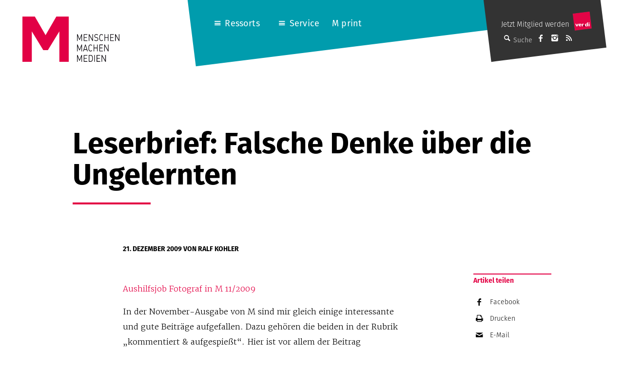

--- FILE ---
content_type: text/html; charset=UTF-8
request_url: https://mmm.verdi.de/beruf/leserbrief-falsche-denke-ueber-die-ungelernten-11039
body_size: 12511
content:
<!DOCTYPE html>
<html lang="de" class="no-js">
<head>
    <meta charset="UTF-8">
    <meta id="ph-viewport" name="viewport" content="width=device-width,initial-scale=1,user-scalable=yes" />
    <link rel="profile" href="http://gmpg.org/xfn/11">
    <link rel="pingback" href="https://mmm.verdi.de/xmlrpc.php">
    <!--[if lt IE 9]>
    <script src="https://mmm.verdi.de/wp-content/themes/mmm/js/html5.js"></script>
    <![endif]-->

    <link rel="apple-touch-icon" sizes="57x57" href="https://mmm.verdi.de/wp-content/themes/mmm/images/touch-icons/apple-touch-icon-57x57.png">
    <link rel="apple-touch-icon" sizes="60x60" href="https://mmm.verdi.de/wp-content/themes/mmm/images/touch-icons/apple-touch-icon-60x60.png">
    <link rel="apple-touch-icon" sizes="72x72" href="https://mmm.verdi.de/wp-content/themes/mmm/images/touch-icons/apple-touch-icon-72x72.png">
    <link rel="apple-touch-icon" sizes="76x76" href="https://mmm.verdi.de/wp-content/themes/mmm/images/touch-icons/apple-touch-icon-76x76.png">
    <link rel="apple-touch-icon" sizes="114x114" href="https://mmm.verdi.de/wp-content/themes/mmm/images/touch-icons/apple-touch-icon-114x114.png">
    <link rel="apple-touch-icon" sizes="120x120" href="https://mmm.verdi.de/wp-content/themes/mmm/images/touch-icons/apple-touch-icon-120x120.png">
    <link rel="apple-touch-icon" sizes="144x144" href="https://mmm.verdi.de/wp-content/themes/mmm/images/touch-icons/apple-touch-icon-144x144.png">
    <link rel="apple-touch-icon" sizes="152x152" href="https://mmm.verdi.de/wp-content/themes/mmm/images/touch-icons/apple-touch-icon-152x152.png">
    <link rel="apple-touch-icon" sizes="180x180" href="https://mmm.verdi.de/wp-content/themes/mmm/images/touch-icons/apple-touch-icon-180x180.png">
    <link rel="icon" type="image/png" href="https://mmm.verdi.de/wp-content/themes/mmm/images/touch-icons/favicon-32x32.png" sizes="32x32">
    <link rel="icon" type="image/png" href="https://mmm.verdi.de/wp-content/themes/mmm/images/touch-icons/favicon-194x194.png" sizes="194x194">
    <link rel="icon" type="image/png" href="https://mmm.verdi.de/wp-content/themes/mmm/images/touch-icons/favicon-96x96.png" sizes="96x96">
    <link rel="icon" type="image/png" href="https://mmm.verdi.de/wp-content/themes/mmm/images/touch-icons/android-chrome-192x192.png" sizes="192x192">
    <link rel="icon" type="image/png" href="https://mmm.verdi.de/wp-content/themes/mmm/images/touch-icons/favicon-16x16.png" sizes="16x16">
    <link rel="manifest" href="https://mmm.verdi.de/wp-content/themes/mmm/images/touch-icons/manifest.json">
    <link rel="mask-icon" href="https://mmm.verdi.de/wp-content/themes/mmm/images/touch-icons/safari-pinned-tab.svg" color="#5bbad5">
    <link rel="shortcut icon" href="https://mmm.verdi.de/wp-content/themes/mmm/images/touch-icons/favicon.ico">
    <meta name="apple-mobile-web-app-title" content="M ver.di">
    <meta name="application-name" content="M ver.di">
    <meta name="msapplication-TileColor" content="#ffffff">
    <meta name="msapplication-TileImage" content="https://mmm.verdi.de/wp-content/themes/mmm/images/touch-icons/mstile-144x144.png">
    <meta name="msapplication-config" content="https://mmm.verdi.de/wp-content/themes/mmm/images/touch-icons/browserconfig.xml">
    <meta name="theme-color" content="#ffffff">
    <script src="https://use.typekit.net/dhn8nmq.js"></script>
    <script>try{Typekit.load({ async: false });}catch(e){}</script>
	<meta name='robots' content='index, follow, max-image-preview:large, max-snippet:-1, max-video-preview:-1' />
	<style>img:is([sizes="auto" i], [sizes^="auto," i]) { contain-intrinsic-size: 3000px 1500px }</style>
	
	<!-- This site is optimized with the Yoast SEO plugin v24.5 - https://yoast.com/wordpress/plugins/seo/ -->
	<title>Leserbrief: Falsche Denke über die Ungelernten - M - Menschen Machen Medien (ver.di)</title>
	<link rel="canonical" href="https://mmm.verdi.de/beruf/leserbrief-falsche-denke-ueber-die-ungelernten-11039/" />
	<meta property="og:locale" content="de_DE" />
	<meta property="og:type" content="article" />
	<meta property="og:title" content="Leserbrief: Falsche Denke über die Ungelernten - M - Menschen Machen Medien (ver.di)" />
	<meta property="og:description" content="Aushilfsjob Fotograf in M 11/2009 In der November-Ausgabe von M sind mir gleich einige interessante und gute Beiträge aufgefallen. Dazu gehören die beiden in der Rubrik „kommentiert &amp; aufgespießt“. Hier ist vor allem der Beitrag „Aushilfsjob Fotograf“ von Bettina Erdmann bemerkenswert. Aber ist die Deutsche Rentenversicherung mit ihrer Argumentation („ungelernter Arbeiter“) denn ein Einzelfall? Ich [&hellip;]" />
	<meta property="og:url" content="https://mmm.verdi.de/beruf/leserbrief-falsche-denke-ueber-die-ungelernten-11039/" />
	<meta property="og:site_name" content="M - Menschen Machen Medien (ver.di)" />
	<meta property="article:publisher" content="https://www.facebook.com/menschenmachenmedien/" />
	<meta property="article:published_time" content="2009-12-21T16:17:41+00:00" />
	<meta property="article:modified_time" content="2016-01-03T16:18:02+00:00" />
	<meta property="og:image" content="https://mmm.verdi.de/wp-content/uploads/2023/12/M-Kopf-Dokfilm_04-2023_940x534.jpg" />
	<meta property="og:image:width" content="940" />
	<meta property="og:image:height" content="534" />
	<meta property="og:image:type" content="image/jpeg" />
	<meta name="author" content="Redaktion" />
	<meta name="twitter:card" content="summary_large_image" />
	<meta name="twitter:creator" content="@Mx3_Online" />
	<meta name="twitter:site" content="@Mx3_Online" />
	<meta name="twitter:label1" content="Verfasst von" />
	<meta name="twitter:data1" content="Redaktion" />
	<meta name="twitter:label2" content="Geschätzte Lesezeit" />
	<meta name="twitter:data2" content="2 Minuten" />
	<script type="application/ld+json" class="yoast-schema-graph">{"@context":"https://schema.org","@graph":[{"@type":"Article","@id":"https://mmm.verdi.de/beruf/leserbrief-falsche-denke-ueber-die-ungelernten-11039/#article","isPartOf":{"@id":"https://mmm.verdi.de/beruf/leserbrief-falsche-denke-ueber-die-ungelernten-11039/"},"author":{"name":"Redaktion","@id":"https://mmm.verdi.de/#/schema/person/c290fe4ea3a2147972d41d3227dbf381"},"headline":"Leserbrief: Falsche Denke über die Ungelernten","datePublished":"2009-12-21T16:17:41+00:00","dateModified":"2016-01-03T16:18:02+00:00","mainEntityOfPage":{"@id":"https://mmm.verdi.de/beruf/leserbrief-falsche-denke-ueber-die-ungelernten-11039/"},"wordCount":311,"publisher":{"@id":"https://mmm.verdi.de/#organization"},"articleSection":["Beruf","Berufsbild","M print","Meinung"],"inLanguage":"de"},{"@type":"WebPage","@id":"https://mmm.verdi.de/beruf/leserbrief-falsche-denke-ueber-die-ungelernten-11039/","url":"https://mmm.verdi.de/beruf/leserbrief-falsche-denke-ueber-die-ungelernten-11039/","name":"Leserbrief: Falsche Denke über die Ungelernten - M - Menschen Machen Medien (ver.di)","isPartOf":{"@id":"https://mmm.verdi.de/#website"},"datePublished":"2009-12-21T16:17:41+00:00","dateModified":"2016-01-03T16:18:02+00:00","breadcrumb":{"@id":"https://mmm.verdi.de/beruf/leserbrief-falsche-denke-ueber-die-ungelernten-11039/#breadcrumb"},"inLanguage":"de","potentialAction":[{"@type":"ReadAction","target":["https://mmm.verdi.de/beruf/leserbrief-falsche-denke-ueber-die-ungelernten-11039/"]}]},{"@type":"BreadcrumbList","@id":"https://mmm.verdi.de/beruf/leserbrief-falsche-denke-ueber-die-ungelernten-11039/#breadcrumb","itemListElement":[{"@type":"ListItem","position":1,"name":"Startseite","item":"https://mmm.verdi.de/"},{"@type":"ListItem","position":2,"name":"Leserbrief: Falsche Denke über die Ungelernten"}]},{"@type":"WebSite","@id":"https://mmm.verdi.de/#website","url":"https://mmm.verdi.de/","name":"M - Menschen Machen Medien (ver.di)","description":"Das Medienmagazin für Medienschaffende","publisher":{"@id":"https://mmm.verdi.de/#organization"},"alternateName":"Medienmagazin M","potentialAction":[{"@type":"SearchAction","target":{"@type":"EntryPoint","urlTemplate":"https://mmm.verdi.de/?s={search_term_string}"},"query-input":{"@type":"PropertyValueSpecification","valueRequired":true,"valueName":"search_term_string"}}],"inLanguage":"de"},{"@type":"Organization","@id":"https://mmm.verdi.de/#organization","name":"M - Menschen Machen Medien (ver.di)","alternateName":"M Medienmagazin","url":"https://mmm.verdi.de/","logo":{"@type":"ImageObject","inLanguage":"de","@id":"https://mmm.verdi.de/#/schema/logo/image/","url":"https://mmm.verdi.de/wp-content/uploads/2024/01/Bildschirmfoto-2024-01-17-um-11.45.08.png","contentUrl":"https://mmm.verdi.de/wp-content/uploads/2024/01/Bildschirmfoto-2024-01-17-um-11.45.08.png","width":212,"height":212,"caption":"M - Menschen Machen Medien (ver.di)"},"image":{"@id":"https://mmm.verdi.de/#/schema/logo/image/"},"sameAs":["https://www.facebook.com/menschenmachenmedien/","https://x.com/Mx3_Online","https://www.instagram.com/menschenmachenmedien/"]},{"@type":"Person","@id":"https://mmm.verdi.de/#/schema/person/c290fe4ea3a2147972d41d3227dbf381","name":"Redaktion","image":{"@type":"ImageObject","inLanguage":"de","@id":"https://mmm.verdi.de/#/schema/person/image/","url":"https://mmm.verdi.de/wp-content/uploads/2016/01/Redaktion_avatar-96x96.gif","contentUrl":"https://mmm.verdi.de/wp-content/uploads/2016/01/Redaktion_avatar-96x96.gif","caption":"Redaktion"},"url":"https://mmm.verdi.de/author/redaktion/"}]}</script>
	<!-- / Yoast SEO plugin. -->


<link rel='dns-prefetch' href='//pay.blendle.com' />
<link rel="alternate" type="application/rss+xml" title="M - Menschen Machen Medien (ver.di) &raquo; Feed" href="https://mmm.verdi.de/feed/" />
<link rel="alternate" type="application/rss+xml" title="M - Menschen Machen Medien (ver.di) &raquo; Kommentar-Feed" href="https://mmm.verdi.de/comments/feed/" />
<script type="text/javascript">
/* <![CDATA[ */
window._wpemojiSettings = {"baseUrl":"https:\/\/s.w.org\/images\/core\/emoji\/15.0.3\/72x72\/","ext":".png","svgUrl":"https:\/\/s.w.org\/images\/core\/emoji\/15.0.3\/svg\/","svgExt":".svg","source":{"concatemoji":"https:\/\/mmm.verdi.de\/wp-includes\/js\/wp-emoji-release.min.js?ver=6.7.2"}};
/*! This file is auto-generated */
!function(i,n){var o,s,e;function c(e){try{var t={supportTests:e,timestamp:(new Date).valueOf()};sessionStorage.setItem(o,JSON.stringify(t))}catch(e){}}function p(e,t,n){e.clearRect(0,0,e.canvas.width,e.canvas.height),e.fillText(t,0,0);var t=new Uint32Array(e.getImageData(0,0,e.canvas.width,e.canvas.height).data),r=(e.clearRect(0,0,e.canvas.width,e.canvas.height),e.fillText(n,0,0),new Uint32Array(e.getImageData(0,0,e.canvas.width,e.canvas.height).data));return t.every(function(e,t){return e===r[t]})}function u(e,t,n){switch(t){case"flag":return n(e,"\ud83c\udff3\ufe0f\u200d\u26a7\ufe0f","\ud83c\udff3\ufe0f\u200b\u26a7\ufe0f")?!1:!n(e,"\ud83c\uddfa\ud83c\uddf3","\ud83c\uddfa\u200b\ud83c\uddf3")&&!n(e,"\ud83c\udff4\udb40\udc67\udb40\udc62\udb40\udc65\udb40\udc6e\udb40\udc67\udb40\udc7f","\ud83c\udff4\u200b\udb40\udc67\u200b\udb40\udc62\u200b\udb40\udc65\u200b\udb40\udc6e\u200b\udb40\udc67\u200b\udb40\udc7f");case"emoji":return!n(e,"\ud83d\udc26\u200d\u2b1b","\ud83d\udc26\u200b\u2b1b")}return!1}function f(e,t,n){var r="undefined"!=typeof WorkerGlobalScope&&self instanceof WorkerGlobalScope?new OffscreenCanvas(300,150):i.createElement("canvas"),a=r.getContext("2d",{willReadFrequently:!0}),o=(a.textBaseline="top",a.font="600 32px Arial",{});return e.forEach(function(e){o[e]=t(a,e,n)}),o}function t(e){var t=i.createElement("script");t.src=e,t.defer=!0,i.head.appendChild(t)}"undefined"!=typeof Promise&&(o="wpEmojiSettingsSupports",s=["flag","emoji"],n.supports={everything:!0,everythingExceptFlag:!0},e=new Promise(function(e){i.addEventListener("DOMContentLoaded",e,{once:!0})}),new Promise(function(t){var n=function(){try{var e=JSON.parse(sessionStorage.getItem(o));if("object"==typeof e&&"number"==typeof e.timestamp&&(new Date).valueOf()<e.timestamp+604800&&"object"==typeof e.supportTests)return e.supportTests}catch(e){}return null}();if(!n){if("undefined"!=typeof Worker&&"undefined"!=typeof OffscreenCanvas&&"undefined"!=typeof URL&&URL.createObjectURL&&"undefined"!=typeof Blob)try{var e="postMessage("+f.toString()+"("+[JSON.stringify(s),u.toString(),p.toString()].join(",")+"));",r=new Blob([e],{type:"text/javascript"}),a=new Worker(URL.createObjectURL(r),{name:"wpTestEmojiSupports"});return void(a.onmessage=function(e){c(n=e.data),a.terminate(),t(n)})}catch(e){}c(n=f(s,u,p))}t(n)}).then(function(e){for(var t in e)n.supports[t]=e[t],n.supports.everything=n.supports.everything&&n.supports[t],"flag"!==t&&(n.supports.everythingExceptFlag=n.supports.everythingExceptFlag&&n.supports[t]);n.supports.everythingExceptFlag=n.supports.everythingExceptFlag&&!n.supports.flag,n.DOMReady=!1,n.readyCallback=function(){n.DOMReady=!0}}).then(function(){return e}).then(function(){var e;n.supports.everything||(n.readyCallback(),(e=n.source||{}).concatemoji?t(e.concatemoji):e.wpemoji&&e.twemoji&&(t(e.twemoji),t(e.wpemoji)))}))}((window,document),window._wpemojiSettings);
/* ]]> */
</script>
<style id='wp-emoji-styles-inline-css' type='text/css'>

	img.wp-smiley, img.emoji {
		display: inline !important;
		border: none !important;
		box-shadow: none !important;
		height: 1em !important;
		width: 1em !important;
		margin: 0 0.07em !important;
		vertical-align: -0.1em !important;
		background: none !important;
		padding: 0 !important;
	}
</style>
<link rel='stylesheet' id='wp-block-library-css' href='https://mmm.verdi.de/wp-includes/css/dist/block-library/style.min.css?ver=6.7.2' type='text/css' media='all' />
<style id='classic-theme-styles-inline-css' type='text/css'>
/*! This file is auto-generated */
.wp-block-button__link{color:#fff;background-color:#32373c;border-radius:9999px;box-shadow:none;text-decoration:none;padding:calc(.667em + 2px) calc(1.333em + 2px);font-size:1.125em}.wp-block-file__button{background:#32373c;color:#fff;text-decoration:none}
</style>
<style id='global-styles-inline-css' type='text/css'>
:root{--wp--preset--aspect-ratio--square: 1;--wp--preset--aspect-ratio--4-3: 4/3;--wp--preset--aspect-ratio--3-4: 3/4;--wp--preset--aspect-ratio--3-2: 3/2;--wp--preset--aspect-ratio--2-3: 2/3;--wp--preset--aspect-ratio--16-9: 16/9;--wp--preset--aspect-ratio--9-16: 9/16;--wp--preset--color--black: #000000;--wp--preset--color--cyan-bluish-gray: #abb8c3;--wp--preset--color--white: #ffffff;--wp--preset--color--pale-pink: #f78da7;--wp--preset--color--vivid-red: #cf2e2e;--wp--preset--color--luminous-vivid-orange: #ff6900;--wp--preset--color--luminous-vivid-amber: #fcb900;--wp--preset--color--light-green-cyan: #7bdcb5;--wp--preset--color--vivid-green-cyan: #00d084;--wp--preset--color--pale-cyan-blue: #8ed1fc;--wp--preset--color--vivid-cyan-blue: #0693e3;--wp--preset--color--vivid-purple: #9b51e0;--wp--preset--gradient--vivid-cyan-blue-to-vivid-purple: linear-gradient(135deg,rgba(6,147,227,1) 0%,rgb(155,81,224) 100%);--wp--preset--gradient--light-green-cyan-to-vivid-green-cyan: linear-gradient(135deg,rgb(122,220,180) 0%,rgb(0,208,130) 100%);--wp--preset--gradient--luminous-vivid-amber-to-luminous-vivid-orange: linear-gradient(135deg,rgba(252,185,0,1) 0%,rgba(255,105,0,1) 100%);--wp--preset--gradient--luminous-vivid-orange-to-vivid-red: linear-gradient(135deg,rgba(255,105,0,1) 0%,rgb(207,46,46) 100%);--wp--preset--gradient--very-light-gray-to-cyan-bluish-gray: linear-gradient(135deg,rgb(238,238,238) 0%,rgb(169,184,195) 100%);--wp--preset--gradient--cool-to-warm-spectrum: linear-gradient(135deg,rgb(74,234,220) 0%,rgb(151,120,209) 20%,rgb(207,42,186) 40%,rgb(238,44,130) 60%,rgb(251,105,98) 80%,rgb(254,248,76) 100%);--wp--preset--gradient--blush-light-purple: linear-gradient(135deg,rgb(255,206,236) 0%,rgb(152,150,240) 100%);--wp--preset--gradient--blush-bordeaux: linear-gradient(135deg,rgb(254,205,165) 0%,rgb(254,45,45) 50%,rgb(107,0,62) 100%);--wp--preset--gradient--luminous-dusk: linear-gradient(135deg,rgb(255,203,112) 0%,rgb(199,81,192) 50%,rgb(65,88,208) 100%);--wp--preset--gradient--pale-ocean: linear-gradient(135deg,rgb(255,245,203) 0%,rgb(182,227,212) 50%,rgb(51,167,181) 100%);--wp--preset--gradient--electric-grass: linear-gradient(135deg,rgb(202,248,128) 0%,rgb(113,206,126) 100%);--wp--preset--gradient--midnight: linear-gradient(135deg,rgb(2,3,129) 0%,rgb(40,116,252) 100%);--wp--preset--font-size--small: 13px;--wp--preset--font-size--medium: 20px;--wp--preset--font-size--large: 36px;--wp--preset--font-size--x-large: 42px;--wp--preset--spacing--20: 0.44rem;--wp--preset--spacing--30: 0.67rem;--wp--preset--spacing--40: 1rem;--wp--preset--spacing--50: 1.5rem;--wp--preset--spacing--60: 2.25rem;--wp--preset--spacing--70: 3.38rem;--wp--preset--spacing--80: 5.06rem;--wp--preset--shadow--natural: 6px 6px 9px rgba(0, 0, 0, 0.2);--wp--preset--shadow--deep: 12px 12px 50px rgba(0, 0, 0, 0.4);--wp--preset--shadow--sharp: 6px 6px 0px rgba(0, 0, 0, 0.2);--wp--preset--shadow--outlined: 6px 6px 0px -3px rgba(255, 255, 255, 1), 6px 6px rgba(0, 0, 0, 1);--wp--preset--shadow--crisp: 6px 6px 0px rgba(0, 0, 0, 1);}:where(.is-layout-flex){gap: 0.5em;}:where(.is-layout-grid){gap: 0.5em;}body .is-layout-flex{display: flex;}.is-layout-flex{flex-wrap: wrap;align-items: center;}.is-layout-flex > :is(*, div){margin: 0;}body .is-layout-grid{display: grid;}.is-layout-grid > :is(*, div){margin: 0;}:where(.wp-block-columns.is-layout-flex){gap: 2em;}:where(.wp-block-columns.is-layout-grid){gap: 2em;}:where(.wp-block-post-template.is-layout-flex){gap: 1.25em;}:where(.wp-block-post-template.is-layout-grid){gap: 1.25em;}.has-black-color{color: var(--wp--preset--color--black) !important;}.has-cyan-bluish-gray-color{color: var(--wp--preset--color--cyan-bluish-gray) !important;}.has-white-color{color: var(--wp--preset--color--white) !important;}.has-pale-pink-color{color: var(--wp--preset--color--pale-pink) !important;}.has-vivid-red-color{color: var(--wp--preset--color--vivid-red) !important;}.has-luminous-vivid-orange-color{color: var(--wp--preset--color--luminous-vivid-orange) !important;}.has-luminous-vivid-amber-color{color: var(--wp--preset--color--luminous-vivid-amber) !important;}.has-light-green-cyan-color{color: var(--wp--preset--color--light-green-cyan) !important;}.has-vivid-green-cyan-color{color: var(--wp--preset--color--vivid-green-cyan) !important;}.has-pale-cyan-blue-color{color: var(--wp--preset--color--pale-cyan-blue) !important;}.has-vivid-cyan-blue-color{color: var(--wp--preset--color--vivid-cyan-blue) !important;}.has-vivid-purple-color{color: var(--wp--preset--color--vivid-purple) !important;}.has-black-background-color{background-color: var(--wp--preset--color--black) !important;}.has-cyan-bluish-gray-background-color{background-color: var(--wp--preset--color--cyan-bluish-gray) !important;}.has-white-background-color{background-color: var(--wp--preset--color--white) !important;}.has-pale-pink-background-color{background-color: var(--wp--preset--color--pale-pink) !important;}.has-vivid-red-background-color{background-color: var(--wp--preset--color--vivid-red) !important;}.has-luminous-vivid-orange-background-color{background-color: var(--wp--preset--color--luminous-vivid-orange) !important;}.has-luminous-vivid-amber-background-color{background-color: var(--wp--preset--color--luminous-vivid-amber) !important;}.has-light-green-cyan-background-color{background-color: var(--wp--preset--color--light-green-cyan) !important;}.has-vivid-green-cyan-background-color{background-color: var(--wp--preset--color--vivid-green-cyan) !important;}.has-pale-cyan-blue-background-color{background-color: var(--wp--preset--color--pale-cyan-blue) !important;}.has-vivid-cyan-blue-background-color{background-color: var(--wp--preset--color--vivid-cyan-blue) !important;}.has-vivid-purple-background-color{background-color: var(--wp--preset--color--vivid-purple) !important;}.has-black-border-color{border-color: var(--wp--preset--color--black) !important;}.has-cyan-bluish-gray-border-color{border-color: var(--wp--preset--color--cyan-bluish-gray) !important;}.has-white-border-color{border-color: var(--wp--preset--color--white) !important;}.has-pale-pink-border-color{border-color: var(--wp--preset--color--pale-pink) !important;}.has-vivid-red-border-color{border-color: var(--wp--preset--color--vivid-red) !important;}.has-luminous-vivid-orange-border-color{border-color: var(--wp--preset--color--luminous-vivid-orange) !important;}.has-luminous-vivid-amber-border-color{border-color: var(--wp--preset--color--luminous-vivid-amber) !important;}.has-light-green-cyan-border-color{border-color: var(--wp--preset--color--light-green-cyan) !important;}.has-vivid-green-cyan-border-color{border-color: var(--wp--preset--color--vivid-green-cyan) !important;}.has-pale-cyan-blue-border-color{border-color: var(--wp--preset--color--pale-cyan-blue) !important;}.has-vivid-cyan-blue-border-color{border-color: var(--wp--preset--color--vivid-cyan-blue) !important;}.has-vivid-purple-border-color{border-color: var(--wp--preset--color--vivid-purple) !important;}.has-vivid-cyan-blue-to-vivid-purple-gradient-background{background: var(--wp--preset--gradient--vivid-cyan-blue-to-vivid-purple) !important;}.has-light-green-cyan-to-vivid-green-cyan-gradient-background{background: var(--wp--preset--gradient--light-green-cyan-to-vivid-green-cyan) !important;}.has-luminous-vivid-amber-to-luminous-vivid-orange-gradient-background{background: var(--wp--preset--gradient--luminous-vivid-amber-to-luminous-vivid-orange) !important;}.has-luminous-vivid-orange-to-vivid-red-gradient-background{background: var(--wp--preset--gradient--luminous-vivid-orange-to-vivid-red) !important;}.has-very-light-gray-to-cyan-bluish-gray-gradient-background{background: var(--wp--preset--gradient--very-light-gray-to-cyan-bluish-gray) !important;}.has-cool-to-warm-spectrum-gradient-background{background: var(--wp--preset--gradient--cool-to-warm-spectrum) !important;}.has-blush-light-purple-gradient-background{background: var(--wp--preset--gradient--blush-light-purple) !important;}.has-blush-bordeaux-gradient-background{background: var(--wp--preset--gradient--blush-bordeaux) !important;}.has-luminous-dusk-gradient-background{background: var(--wp--preset--gradient--luminous-dusk) !important;}.has-pale-ocean-gradient-background{background: var(--wp--preset--gradient--pale-ocean) !important;}.has-electric-grass-gradient-background{background: var(--wp--preset--gradient--electric-grass) !important;}.has-midnight-gradient-background{background: var(--wp--preset--gradient--midnight) !important;}.has-small-font-size{font-size: var(--wp--preset--font-size--small) !important;}.has-medium-font-size{font-size: var(--wp--preset--font-size--medium) !important;}.has-large-font-size{font-size: var(--wp--preset--font-size--large) !important;}.has-x-large-font-size{font-size: var(--wp--preset--font-size--x-large) !important;}
:where(.wp-block-post-template.is-layout-flex){gap: 1.25em;}:where(.wp-block-post-template.is-layout-grid){gap: 1.25em;}
:where(.wp-block-columns.is-layout-flex){gap: 2em;}:where(.wp-block-columns.is-layout-grid){gap: 2em;}
:root :where(.wp-block-pullquote){font-size: 1.5em;line-height: 1.6;}
</style>
<link rel='stylesheet' id='ph-gallery-style-royalslider-css' href='https://mmm.verdi.de/wp-content/plugins/ph-gallery//royalslider.css?ver=6.7.2' type='text/css' media='all' />
<link rel='stylesheet' id='ph-gallery-style-royalslider-skin-css' href='https://mmm.verdi.de/wp-content/plugins/ph-gallery//skins/default-inverted/rs-default-inverted.css?ver=6.7.2' type='text/css' media='all' />
<link rel='stylesheet' id='mmm-style-css' href='https://mmm.verdi.de/wp-content/themes/mmm/css-sass/all.css?ver=1740382901' type='text/css' media='all' />
<link rel='stylesheet' id='borlabs-cookie-custom-css' href='https://mmm.verdi.de/wp-content/cache/borlabs-cookie/1/borlabs-cookie-1-de.css?ver=3.2.13-28' type='text/css' media='all' />
<link rel='stylesheet' id='jquery-lazyloadxt-spinner-css-css' href='//mmm.verdi.de/wp-content/plugins/a3-lazy-load/assets/css/jquery.lazyloadxt.spinner.css?ver=6.7.2' type='text/css' media='all' />
<link rel='stylesheet' id='a3a3_lazy_load-css' href='//mmm.verdi.de/wp-content/uploads/sass/a3_lazy_load.min.css?ver=1645170296' type='text/css' media='all' />
<script type="text/javascript" src="https://mmm.verdi.de/wp-includes/js/jquery/jquery.min.js?ver=3.7.1" id="jquery-core-js"></script>
<script type="text/javascript" src="https://mmm.verdi.de/wp-includes/js/jquery/jquery-migrate.min.js?ver=3.4.1" id="jquery-migrate-js"></script>
<script type="text/javascript" src="https://mmm.verdi.de/wp-content/plugins/ph-gallery//jquery.royalslider.min.js?ver=6.7.2" id="ph-gallery-royalslider-js"></script>
<script type="text/javascript" src="https://mmm.verdi.de/wp-content/themes/mmm/js/contrib/modernizr.custom.74514.js?ver=1740382901" id="mmm-modernizr-js"></script>
<script type="text/javascript" src="https://mmm.verdi.de/wp-content/themes/mmm/js/ph-general-first.js?ver=1740382901" id="mmm-general-first-js"></script>
<script data-no-optimize="1" data-no-minify="1" data-cfasync="false" type="text/javascript" src="https://mmm.verdi.de/wp-content/cache/borlabs-cookie/1/borlabs-cookie-config-de.json.js?ver=3.2.13-43" id="borlabs-cookie-config-js"></script>
<link rel="https://api.w.org/" href="https://mmm.verdi.de/wp-json/" /><link rel="alternate" title="JSON" type="application/json" href="https://mmm.verdi.de/wp-json/wp/v2/posts/11039" /><link rel="EditURI" type="application/rsd+xml" title="RSD" href="https://mmm.verdi.de/xmlrpc.php?rsd" />
<meta name="generator" content="WordPress 6.7.2" />
<link rel='shortlink' href='https://mmm.verdi.de/?p=11039' />
<link rel="alternate" title="oEmbed (JSON)" type="application/json+oembed" href="https://mmm.verdi.de/wp-json/oembed/1.0/embed?url=https%3A%2F%2Fmmm.verdi.de%2Fberuf%2Fleserbrief-falsche-denke-ueber-die-ungelernten-11039" />
<link rel="alternate" title="oEmbed (XML)" type="text/xml+oembed" href="https://mmm.verdi.de/wp-json/oembed/1.0/embed?url=https%3A%2F%2Fmmm.verdi.de%2Fberuf%2Fleserbrief-falsche-denke-ueber-die-ungelernten-11039&#038;format=xml" />
<meta property="og:locale" content="de_DE" />
<meta property="og:site_name" content="M - Menschen Machen Medien (ver.di)" />
<meta property="og:type" content="article" />
<meta property="og:title" content="Leserbrief: Falsche Denke über die Ungelernten" />
<meta property="og:description" content="Aushilfsjob Fotograf in M 11/2009 In der November-Ausgabe von M sind mir gleich einige interessante und gute Beiträge aufgefallen. Dazu gehören die beiden in der Rubrik „kommentiert &amp; aufgespießt“. Hier ist vor allem der Beitrag „Aushilfsjob Fotograf“ von Bettina Erdmann bemerkenswert. Aber ist die Deutsche Rentenversicherung mit ihrer Argumentation („ungelernter Arbeiter“) denn ein Einzelfall? Ich&lt;span class=&quot;ph-teaser-more&quot;&gt; [&hellip;]&lt;/span&gt;" />
<meta property="og:url" content="https://mmm.verdi.de/beruf/leserbrief-falsche-denke-ueber-die-ungelernten-11039" />
<meta property="og:updated_time" content="2016-01-03T17:18:02+01:00" />
<meta property="og:image" content="" />
<meta name="twitter:card" content="summary_large_image" />
<meta name="twitter:site" content="@mmm" />
<meta name="twitter:creator" content="@mmm" />
<!-- Piwik -->
      <script type="text/javascript">
        var _paq = _paq || [];
        _paq.push(['trackPageView']);
        _paq.push(['enableLinkTracking']);
        (function() {
          var u="//web-stat.verdi.de/";
          _paq.push(['setTrackerUrl', u+'piwik.php']);
          _paq.push(['setSiteId', 450]);
          var d=document, g=d.createElement('script'), s=d.getElementsByTagName('script')[0];
          g.type='text/javascript'; g.async=true; g.defer=true; g.src=u+'piwik.js'; s.parentNode.insertBefore(g,s);
        })();
      </script>
      <noscript><p><img src="//web-stat.verdi.de/piwik.php?idsite=450" style="border:0;" alt="" /></p></noscript>
    <!-- End Piwik Code --></head>

<body class="post-template-default single single-post postid-11039 single-format-standard">
<div id="fb-root"></div>

<div id="page" class="hfeed site">
    <a class="skip-link screen-reader-text" href="#content">Springe zum Inhalt</a>

    <header id="masthead" class="site-header" role="banner">
        <h1 class="site-header-branding">
            <a href="https://mmm.verdi.de" title="Startseite" class="site-header-branding-link">
                <img src="https://mmm.verdi.de/wp-content/themes/mmm/images/M-Logo.svg" width="95" height="93" class="site-header-branding-m" alt="M-Logo" />
                <img src="https://mmm.verdi.de/wp-content/themes/mmm/images/Menschen-Machen-Medien.svg" width="87" height="57" class="site-header-branding-text" alt="Menschen Machen Medien Schriftzug" />
                <span class="screen-reader-text">MENSCHEN<br />MACHEN<br />MEDIEN</span>
            </a>
        </h1><!-- .site-branding -->
        <div class="site-header-navigation">
            <!-- mobile nav buttons -->
            <ul class="site-header-navigation-mobile-menu">
                <li class="site-header-navigation-mobile-menu-item"><a class="site-header-navigation-mobile-menu-item-link" href="/?s="><span class="ph-icon ph-icon-search"></span></a></li>
                <li class="site-header-navigation-mobile-menu-item site-header-navigation-mobile-menu-icon"><span class="ph-icon ph-icon-menu-1"></span></li>
            </ul>
			<div class="menu-hauptnavigation-container"><ul id="menu-hauptnavigation" class="menu"><li id="menu-item-11279" class="menu-item menu-item-type-custom menu-item-object-custom menu-item-has-children menu-item-11279"><a href="#">Ressorts</a>
<ul class="sub-menu">
	<li id="menu-item-349" class="menu-item menu-item-type-taxonomy menu-item-object-category menu-item-349"><a href="https://mmm.verdi.de/tarife-und-honorare">Tarife und Honorare</a></li>
	<li id="menu-item-342" class="menu-item menu-item-type-taxonomy menu-item-object-category current-post-ancestor current-menu-parent current-post-parent menu-item-342"><a href="https://mmm.verdi.de/beruf">Beruf</a></li>
	<li id="menu-item-347" class="menu-item menu-item-type-taxonomy menu-item-object-category menu-item-347"><a href="https://mmm.verdi.de/medienwirtschaft">Medienwirtschaft</a></li>
	<li id="menu-item-346" class="menu-item menu-item-type-taxonomy menu-item-object-category menu-item-346"><a href="https://mmm.verdi.de/medienpolitik">Medienpolitik</a></li>
	<li id="menu-item-348" class="menu-item menu-item-type-taxonomy menu-item-object-category menu-item-348"><a href="https://mmm.verdi.de/recht">Recht</a></li>
	<li id="menu-item-344" class="menu-item menu-item-type-taxonomy menu-item-object-category menu-item-344"><a href="https://mmm.verdi.de/internationales">Internationales</a></li>
	<li id="menu-item-343" class="menu-item menu-item-type-taxonomy menu-item-object-category menu-item-343"><a href="https://mmm.verdi.de/gewerkschaft">Gewerkschaft</a></li>
	<li id="menu-item-56137" class="menu-item menu-item-type-post_type menu-item-object-page menu-item-56137"><a href="https://mmm.verdi.de/podcast/">Podcast</a></li>
	<li id="menu-item-12143" class="menu-item menu-item-type-post_type menu-item-object-page menu-item-12143"><a href="https://mmm.verdi.de/neue-artikel/">Neue Beiträge</a></li>
</ul>
</li>
<li id="menu-item-350" class="menu-item menu-item-type-custom menu-item-object-custom menu-item-has-children menu-item-350"><a href="/service/">Service</a>
<ul class="sub-menu">
	<li id="menu-item-41733" class="menu-item menu-item-type-taxonomy menu-item-object-category menu-item-41733"><a href="https://mmm.verdi.de/service-meldungen">Meldungen</a></li>
	<li id="menu-item-11965" class="menu-item menu-item-type-taxonomy menu-item-object-category menu-item-11965"><a href="https://mmm.verdi.de/buchtipp">Buchtipp</a></li>
	<li id="menu-item-105889" class="menu-item menu-item-type-post_type menu-item-object-mmm_cpt_meldung menu-item-105889"><a href="https://mmm.verdi.de/meldung/leute-12-2025/">Leute</a></li>
	<li id="menu-item-11967" class="menu-item menu-item-type-taxonomy menu-item-object-category menu-item-11967"><a href="https://mmm.verdi.de/filmtipp">Filmtipp</a></li>
	<li id="menu-item-11971" class="menu-item menu-item-type-taxonomy menu-item-object-category menu-item-11971"><a href="https://mmm.verdi.de/schon-entdeckt">Schon entdeckt?</a></li>
	<li id="menu-item-11977" class="menu-item menu-item-type-post_type menu-item-object-page menu-item-11977"><a href="https://mmm.verdi.de/newsletter/">Newsletter</a></li>
</ul>
</li>
<li id="menu-item-1581" class="menu-item menu-item-type-custom menu-item-object-custom menu-item-1581"><a href="/ausgaben">M print</a></li>
</ul></div>			<div class="site-header-soc">
	<div class="site-header-soc-pos-top"><a href="https://mitgliedwerden.verdi.de" target="_blank">Jetzt Mitglied werden <img src="https://mmm.verdi.de/wp-content/themes/mmm/images/verdi.png" class="site-header-verdi-logo" /></a></div>
	<form method="get" action="/" role="search" class="site-header-search-form site-header-soc-pos-1">
		<button type="submit" class="site-header-search-btn ph-icon-btn-link ph-icon-btn-link-search"><span class="ph-icon-btn"></span><span class="ph-hide">Suche</span></button>
		<input type="text" name="s" value="" placeholder="Suche" class="site-header-search" />
	</form>
	<a href="https://www.facebook.com/menschenmachenmedien/" target="_blank" class="site-header-soc-pos-2 ph-icon-btn-link ph-icon-btn-link-facebook"><span class="ph-icon-btn"></span><span class="ph-hide">dju auf Facebook</span></a>
	    <a href="https://www.instagram.com/menschenmachenmedien/" target="_blank" class="site-header-soc-pos-4 ph-icon-btn-link ph-icon-btn-link-instagram"><span class="ph-icon-btn"></span><span class="ph-hide">M auf Instagram</span></a>
	<a href="/rss" class="site-header-soc-pos-5 ph-icon-btn-link ph-icon-btn-link-rss"><span class="ph-icon-btn"></span><span class="ph-hide">Abonniere den RSS-Feed</span></a>
</div>
        </div>
        <div class="site-header-search-toggler"></div>
		<div class="site-header-soc">
	<div class="site-header-soc-pos-top"><a href="https://mitgliedwerden.verdi.de" target="_blank">Jetzt Mitglied werden <img src="https://mmm.verdi.de/wp-content/themes/mmm/images/verdi.png" class="site-header-verdi-logo" /></a></div>
	<form method="get" action="/" role="search" class="site-header-search-form site-header-soc-pos-1">
		<button type="submit" class="site-header-search-btn ph-icon-btn-link ph-icon-btn-link-search"><span class="ph-icon-btn"></span><span class="ph-hide">Suche</span></button>
		<input type="text" name="s" value="" placeholder="Suche" class="site-header-search" />
	</form>
	<a href="https://www.facebook.com/menschenmachenmedien/" target="_blank" class="site-header-soc-pos-2 ph-icon-btn-link ph-icon-btn-link-facebook"><span class="ph-icon-btn"></span><span class="ph-hide">dju auf Facebook</span></a>
	    <a href="https://www.instagram.com/menschenmachenmedien/" target="_blank" class="site-header-soc-pos-4 ph-icon-btn-link ph-icon-btn-link-instagram"><span class="ph-icon-btn"></span><span class="ph-hide">M auf Instagram</span></a>
	<a href="/rss" class="site-header-soc-pos-5 ph-icon-btn-link ph-icon-btn-link-rss"><span class="ph-icon-btn"></span><span class="ph-hide">Abonniere den RSS-Feed</span></a>
</div>
    </header><!-- .site-header -->
    <main id="content" class="site-content">
	<div id="primary" class="content-area">
		<main id="main" class="site-main" role="main">

		
			
			<article id="post-11039" class="ph-article post-11039 post type-post status-publish format-standard hentry category-beruf category-berufsbild category-m-print category-meinung autoren-ralf-kohler">

  <header class="entry-header ph-article-header">
          <h1 class="entry-title ph-article-title ph-variant-the-title">Leserbrief: Falsche Denke über die Ungelernten</h1>
    
      </header><!-- .entry-header -->

  <div class="entry-content ph-article-text">
            <div class="ph-article-date-author">
          <time class="entry-date published ph-article-date" datetime="2009-12-21">
            21. Dezember 2009          </time>
          <time class="entry-updated updated" datetime="2016-01-03">
            3. Januar 2016          </time>
          <span class="entry-author author vcard ph-article-author">
            von Ralf Kohler          </span><!-- end .entry-author -->
                  </div>
        <div class="ph-article-text-body">
          <p><a href="https://mmm.verdi.de/beruf/aushilfsjob-fotograf-9997" target="_blank">Aushilfsjob Fotograf in M 11/2009</a></p>
<p>In der November-Ausgabe von M sind mir gleich einige interessante und gute Beiträge aufgefallen. Dazu gehören die beiden in der Rubrik „kommentiert &amp; aufgespießt“. Hier ist vor allem der Beitrag „Aushilfsjob Fotograf“ von Bettina Erdmann bemerkenswert. Aber ist die Deutsche Rentenversicherung mit ihrer Argumentation („ungelernter Arbeiter“) denn ein Einzelfall? Ich möchte Ihnen dazu frank und frei meine Meinung mitteilen: Im Journalismus, und nicht nur bei den Bossen, findet man doch die gleiche Denke. Wenn nicht immer, dann zumindest immer öfter.<br />
Gewiss, einerseits gibt es einen freien Zugang zum Journalismus und wird unter anderem auch dieser Aspekt von den Interessensvertretungen hochgehalten. Auf der anderen Seite liegt in dem krankenden System ein Fehler einfach darin, dass man im Journalismus (ich beziehe mich auf „Texter“, über Fotografen vermag ich nichts zu sagen) in aller Regel als „unfertig“ gilt und entsprechend behandelt und vor allem honoriert wird, so lange man nicht die klassische Ausbildung in Form eines Volontariats hinter sich bringen konnte. Egal, wie alt man ist, egal wie viel Erfahrung man aufweist, welche und wie viele Fortbildungen oder Aufbaustudiengänge man besucht hat und nicht zuletzt, egal wie gut oder schlecht sowie wie engagiert oder nicht engagiert man seine Arbeit macht.<br />
Nun ist das Volontariat zweifellos eine sinnvolle Einrichtung – grundsätzlich. Nur sind die Plätze nicht nur knapp, sondern werden sie aufgrund dieser Denke auch eher noch künstlich knapp gehalten. Es ist doch grotesk, dass man oftmals schon vorher all das und mehr können muss, was man in der Ausbildung lernen sollte, um (vielleicht) ein Volontariat zu bekommen. Die „durch dieses Nadelöhr muss er/sie kommen“ – Mentalität ist inzwischen völlig fehl am Platz. Gerade von den journalistischen Interessensvertretungen erwarte ich hier endlich, dass sie ganz glasklar Position beziehen, selbstverständlich im Sinne ihrer Klientel!</p>
<p><em> </em></p>
          <div class="ph-article-toplink-wrapper">
            <a href="#masthead" class="ph-article-toplink">nach oben</a>
          </div>
        </div>
        </div><!-- .entry-content -->
  <footer class="ph-article-meta">
        <div class="ph-article-meta-box">
      <div class="grid-box-title">Artikel teilen</div>
      <ul class="ph-article-soc">
  <li class="ph-article-soc-item"><a href="https://www.facebook.com/sharer.php?u=https%3A%2F%2Fmmm.verdi.de%2Fberuf%2Fleserbrief-falsche-denke-ueber-die-ungelernten-11039" target="_blank" class="ph-icon-btn-link ph-icon-btn-link-facebook"><span class="ph-icon-btn"></span><span class="ph-icon-btn-label">Facebook</span></a></li>
        <li class="ph-article-soc-item"><a href="javascript:if(window.print)window.print()" class="ph-icon-btn-link ph-icon-btn-link-print"><span class="ph-icon-btn"></span><span class="ph-icon-btn-label">Drucken</span></a></li>
  <li class="ph-article-soc-item"><a href="mailto:?subject=Toller%20Artikel%20auf%20M%20ver.di%3A%20Leserbrief%3A%20Falsche%20Denke%20%C3%BCber%20die%20Ungelernten&amp;body=Dieser%20Artikel%20interessiert%20dich%20bestimmt%3A%0D%0Ahttps%3A%2F%2Fmmm.verdi.de%2Fberuf%2Fleserbrief-falsche-denke-ueber-die-ungelernten-11039" class="ph-icon-btn-link ph-icon-btn-link-email"><span class="ph-icon-btn"></span><span class="ph-icon-btn-label">E-Mail</span></a></li>
  </li>
    <li class="ph-article-soc-item ph-bp-mobile-only"><a href="whatsapp://send?text=Dieser%20Artikel%20interessiert%20dich%20bestimmt%3A%0D%0Ahttps%3A%2F%2Fmmm.verdi.de%2Fberuf%2Fleserbrief-falsche-denke-ueber-die-ungelernten-11039" class="ph-icon-btn-link ph-icon-btn-link-whatsapp"><span class="ph-icon-btn"></span><span class="ph-icon-btn-label has-bg"><span class="ph-bp-tablet-inline">auf Whatsapp </span>teilen</span></a></li>
</ul>
    </div>
            <div class="ph-article-meta-box">
          <div class="grid-box-title">Erschienen in</div>
          <p>
          <a class="ph-article-issue-image-link" href="https://mmm.verdi.de/ausgaben/heft-122009/" title="Heft 12/2009">
  	        <img width="126" height="180" src="//mmm.verdi.de/wp-content/plugins/a3-lazy-load/assets/images/lazy_placeholder.gif" data-lazy-type="image" data-src="https://mmm.verdi.de/wp-content/uploads/2016/01/59c04ab2-e59e-11de-631d-0019b9e321e1.jpe" class="lazy lazy-hidden ph-article-issue-image wp-post-image" alt="" decoding="async" /><noscript><img width="126" height="180" src="https://mmm.verdi.de/wp-content/uploads/2016/01/59c04ab2-e59e-11de-631d-0019b9e321e1.jpe" class="ph-article-issue-image wp-post-image" alt="" decoding="async" /></noscript>            Heft 12/2009          </a>
          </p>
        </div>
          <div class="ph-article-meta-box">
      <div class="grid-box-title">Navigation</div>
                  <p><a href="/">Startseite</a> » <a href="https://mmm.verdi.de/beruf">Beruf</a> » <a href="https://mmm.verdi.de/beruf/leserbrief-falsche-denke-ueber-die-ungelernten-11039">Leserbrief: Falsche Denke über die Ungelernten</a></p>
    </div>
  </footer>

    </article><!-- #post-## -->

  <div class="ph-article-relateds-wrapper grid ph-clearfix has-no-bg no-print">
    <section class="grid-container">
      <h2 class="grid-container-title"><span class="grid-container-title-text">Weitere aktuelle Beiträge</span></h2>
      <div class="ph-article-relateds">
        <!--fwp-loop-->
<div class="ph-article-relateds-slot"><div id="106105" class="ph-teaser ph-teaser-no-image ph-post-106105 post-106105 post type-post status-publish format-standard has-post-thumbnail hentry category-aktuelle-meldungen category-beruf category-film category-medienpolitik autoren-maxi-braun" >
  <a href="https://mmm.verdi.de/film/arbeit-und-ausbeutung-im-dokumentarfilm-106105" class="ph-teaser-link" title="Arbeit und Ausbeutung im Dokumentarfilm" >
    <h2 class="ph-teaser-title">Arbeit und Ausbeutung im Dokumentarfilm</h2>
    <div class="ph-teaser-excerpt">
      Am Anfang des Symposiums der Dokumentarfilminitiative dfi im Filmbüro NW stand die Frage nach Begrifflichkeiten: Was gilt als Arbeit, wie prägt sie Leben und Alltag? Wer bestimmt, was produktiv ist? In einem Programm aus Vorträgen, Panels, Screenings und Filmgesprächen wurde unter verschiedenen Schwerpunktsetzungen diskutiert. Parallel ging es darum, wie der Dokumentarfilm Arbeit abbildet, verhandelt und dadurch erst sichtbar macht.<br />
      <span class="ph-teaser-more">mehr&nbsp;»</span>    </div>
  </a>
</div>
</div><div class="ph-article-relateds-slot"><div id="106097" class="ph-teaser ph-teaser-no-image ph-post-106097 post-106097 post type-post status-publish format-standard has-post-thumbnail hentry category-aktuelle-meldungen category-beruf category-pressefreiheit-beruf category-veranstaltungsdokumentation autoren-wilfried-urbe" >
  <a href="https://mmm.verdi.de/aktuelle-meldungen/superreiche-gefaehrden-die-demokratie-106097" class="ph-teaser-link" title="Superreiche gefährden die Demokratie" >
    <h2 class="ph-teaser-title">Superreiche gefährden die Demokratie</h2>
    <div class="ph-teaser-excerpt">
      Günter Wallraff, Sabine Leutheusser-Schnarrenberger, Gabor Steingart und Gesine Schwan – sie kamen diese Woche auf dem Kölner Forum für Journalismuskritik zusammen, um den Stand der Dinge zu besprechen: „Was bleibt von der Freiheit? Wenn Mächtige unsere Welt neu ordnen.“ Fazit: Nachgeben ist keine Option.<br />
      <span class="ph-teaser-more">mehr&nbsp;»</span>    </div>
  </a>
</div>
</div><div class="ph-article-relateds-slot"><div id="106085" class="ph-teaser ph-teaser-no-image ph-post-106085 post-106085 post type-post status-publish format-standard has-post-thumbnail hentry category-aktuelle-meldungen category-beruf category-berufliche-trends autoren-lars-lubienetzki" >
  <a href="https://mmm.verdi.de/aktuelle-meldungen/klassische-medien-vor-radikalen-veraenderungen-106085" class="ph-teaser-link" title="Klassische Medien vor radikalen Veränderungen" >
    <h2 class="ph-teaser-title">Klassische Medien vor radikalen Veränderungen</h2>
    <div class="ph-teaser-excerpt">
      Was bislang als ein nicht näher beschriebenes Szenario durch die Nachrichten geisterte, konkretisiert sich nun in Zahlen. Gerade einmal 38 Prozent der Verlags- und Medienhäuser blicken zuversichtlich auf das neue Jahr. Das geht aus dem gerade veröffentlichten Trend-Report 2026 des Reuters Institute for the Study of Journalism der Universität Oxford hervor.<br />
      <span class="ph-teaser-more">mehr&nbsp;»</span>    </div>
  </a>
</div>
</div><div class="ph-article-relateds-slot"><div id="106063" class="ph-teaser ph-teaser-no-image ph-post-106063 post-106063 post type-post status-publish format-standard has-post-thumbnail hentry category-meinung autoren-danica-bensmail" >
  <a href="https://mmm.verdi.de/meinung/springer-braucht-schutzkodex-106063" class="ph-teaser-link" title="Springer braucht Schutzkodex" >
    <h2 class="ph-teaser-title">Springer braucht Schutzkodex</h2>
    <div class="ph-teaser-excerpt">
      Der WELT-Chefredakteur Jan Philipp Burgard ist von seinem Posten zurückgetreten. CORRECTIV-Recherchen zufolge könnte es dabei um den Vorwurf unangebrachten Verhaltens gegenüber einer Verlagsmitarbeiterin auf der Axel-Springer-Weihnachtsfeier gehen. Ist diese Personalie am Ende vielmehr eine Frage der Unternehmenskultur? Wie gehen Medienhäuser mit möglichen Grenzverletzungen um – und wessen Schutz steht, dabei im Mittelpunkt?<br />
      <span class="ph-teaser-more">mehr&nbsp;»</span>    </div>
  </a>
</div>
</div>      </div>
    </section>
  </div>
		</main><!-- .site-main -->
	</div><!-- .content-area -->


	</main><!-- .site-content -->

	<footer id="colophon" class="site-footer" role="contentinfo">
		<div class="site-footer-inner">
			<a class="site-footer-title-link" href="https://mmm.verdi.de/" rel="home">
				<strong class="site-footer-title"><span class="ph-hide">MMM - Menschen machen Medien</span></strong>
			</a>

			
<div class="ph-current-issue">

	<a class="ph-current-issue-image-link" href="https://mmm.verdi.de/ausgaben/heft-4-2025/"><img width="835" height="1181" src="//mmm.verdi.de/wp-content/plugins/a3-lazy-load/assets/images/lazy_placeholder.gif" data-lazy-type="image" data-src="https://mmm.verdi.de/wp-content/uploads/2025/12/Cover_M_04-2025_835x1181.jpg" class="lazy lazy-hidden ph-current-issue-image wp-post-image" alt="" decoding="async" loading="lazy" srcset="" data-srcset="https://mmm.verdi.de/wp-content/uploads/2025/12/Cover_M_04-2025_835x1181.jpg 835w, https://mmm.verdi.de/wp-content/uploads/2025/12/Cover_M_04-2025_835x1181-318x450.jpg 318w, https://mmm.verdi.de/wp-content/uploads/2025/12/Cover_M_04-2025_835x1181-724x1024.jpg 724w, https://mmm.verdi.de/wp-content/uploads/2025/12/Cover_M_04-2025_835x1181-768x1086.jpg 768w" sizes="auto, (max-width: 835px) 100vw, 835px" /><noscript><img width="835" height="1181" src="https://mmm.verdi.de/wp-content/uploads/2025/12/Cover_M_04-2025_835x1181.jpg" class="ph-current-issue-image wp-post-image" alt="" decoding="async" loading="lazy" srcset="https://mmm.verdi.de/wp-content/uploads/2025/12/Cover_M_04-2025_835x1181.jpg 835w, https://mmm.verdi.de/wp-content/uploads/2025/12/Cover_M_04-2025_835x1181-318x450.jpg 318w, https://mmm.verdi.de/wp-content/uploads/2025/12/Cover_M_04-2025_835x1181-724x1024.jpg 724w, https://mmm.verdi.de/wp-content/uploads/2025/12/Cover_M_04-2025_835x1181-768x1086.jpg 768w" sizes="auto, (max-width: 835px) 100vw, 835px" /></noscript></a>        <div class="ph-current-issue-meta">
            <a class="ph-current-issue-link" href="https://mmm.verdi.de/ausgaben/heft-4-2025/">M&nbsp;&ndash;&nbsp;Das aktuelle Magazin</a>
            <p class="ph-current-issue-title">Heft 4/2025</p>
            <a class="ph-current-issue-button ph-button" href="https://mmm.verdi.de/ausgaben/heft-4-2025/">Weiterstöbern</a>
        </div>

		
</div>
		    <div class="site-footer-soc">
				<form method="get" action="/" role="search" class="site-footer-search-form site-footer-soc-pos-1">
					<button type="submit" class="site-footer-search-btn ph-icon-btn-link ph-icon-btn-link-search"><span class="ph-icon-btn"></span><span class="ph-hide">Suche</span></button>
					<input type="text" name="s" value="" placeholder="Suche" class="site-footer-search" />
				</form>
				<a href="https://www.facebook.com/menschenmachenmedien/" target="_blank" class="site-footer-soc-pos-2 ph-icon-btn-link ph-icon-btn-link-facebook"><span class="ph-icon-btn"></span><span class="ph-hide">folgt uns auf Facebook</span></a>
				<a href="https://twitter.com/Mx3_Online" target="_blank" class="site-footer-soc-pos-3 ph-icon-btn-link ph-icon-btn-link-twitter"><span class="ph-icon-btn"></span><span class="ph-hide">folgt uns auf Twitter</span></a>
                <a href="https://www.instagram.com/menschenmachenmedien/" target="_blank" class="site-footer-soc-pos-4 ph-icon-btn-link ph-icon-btn-link-instagram"><span class="ph-icon-btn"></span><span class="ph-hide">M auf Instagram</span></a>
                <a href="/rss" class="site-footer-soc-pos-5 ph-icon-btn-link ph-icon-btn-link-rss"><span class="ph-icon-btn"></span><span class="ph-hide">Abonniere den RSS-Feed</span></a>
		  </div>
			<div class="site-footer-nav-wrapper">
				<div class="menu-footer-navigation-container"><ul id="menu-footer-navigation" class="menu"><li id="menu-item-334" class="menu-item menu-item-type-post_type menu-item-object-page menu-item-334"><a href="https://mmm.verdi.de/impressum/">Impressum</a></li>
<li id="menu-item-331" class="menu-item menu-item-type-post_type menu-item-object-page menu-item-331"><a href="https://mmm.verdi.de/mediadaten/">Mediadaten</a></li>
<li id="menu-item-337" class="menu-item menu-item-type-post_type menu-item-object-page menu-item-337"><a href="https://mmm.verdi.de/redaktion/">Redaktion</a></li>
<li id="menu-item-332" class="menu-item menu-item-type-post_type menu-item-object-page menu-item-332"><a href="https://mmm.verdi.de/kontakt/">Kontakt</a></li>
<li id="menu-item-333" class="menu-item menu-item-type-post_type menu-item-object-page menu-item-privacy-policy menu-item-333"><a rel="privacy-policy" href="https://mmm.verdi.de/datenschutz/">Datenschutz</a></li>
<li id="menu-item-338" class="menu-item menu-item-type-custom menu-item-object-custom menu-item-338"><a href="http://rundfunk.verdi.de">rundfunk.verdi.de</a></li>
<li id="menu-item-339" class="menu-item menu-item-type-custom menu-item-object-custom menu-item-339"><a href="http://dju.verdi.de">dju.verdi.de</a></li>
<li id="menu-item-340" class="menu-item menu-item-type-custom menu-item-object-custom menu-item-340"><a href="http://filmunion.verdi.de">filmunion.verdi.de</a></li>
</ul></div>				<!-- <div class="ph-credit">Mit Wordpress gebaut von <a class="ph-credit-link" href="http://palasthotel.de" target="_blank">PALASTHOTEL</div> -->
			</div>
		</div>
		<script type="module" src="https://mmm.verdi.de/wp-content/plugins/borlabs-cookie/assets/javascript/borlabs-cookie.min.js?ver=3.2.13" id="borlabs-cookie-core-js-module" data-cfasync="false" data-no-minify="1" data-no-optimize="1"></script>
<!--googleoff: all--><div data-nosnippet data-borlabs-cookie-consent-required='true' id='BorlabsCookieBox'></div><div id='BorlabsCookieWidget' class='brlbs-cmpnt-container'></div><!--googleon: all--><script type="text/javascript" id="blendle_button_init-js-extra">
/* <![CDATA[ */
var blendleButtonInit = {"provider_uid":"verdi","locale":"de_DE"};
/* ]]> */
</script>
<script type="text/javascript" src="https://mmm.verdi.de/wp-content/plugins/ph-blendle-button/js/blendle_button_init.js" id="blendle_button_init-js"></script>
<script type="text/javascript" src="https://pay.blendle.com/client/js/client.js" id="blendle_button_javascript-js"></script>
<script type="text/javascript" src="https://mmm.verdi.de/wp-content/plugins/ph-gallery//ph-gallery.js?ver=6.7.2" id="ph-gallery-js-js"></script>
<script type="text/javascript" src="https://mmm.verdi.de/wp-content/themes/mmm/js/ph-general-last.js?ver=1740382901" id="mmm-general-last-js"></script>
<script type="text/javascript" src="https://mmm.verdi.de/wp-content/themes/mmm/js/lib/ph-toggle-class.js?ver=1740382901" id="mmm-toggle-js"></script>
<script type="text/javascript" id="jquery-lazyloadxt-js-extra">
/* <![CDATA[ */
var a3_lazyload_params = {"apply_images":"1","apply_videos":"1"};
/* ]]> */
</script>
<script type="text/javascript" src="//mmm.verdi.de/wp-content/plugins/a3-lazy-load/assets/js/jquery.lazyloadxt.extra.min.js?ver=2.7.3" id="jquery-lazyloadxt-js"></script>
<script type="text/javascript" src="//mmm.verdi.de/wp-content/plugins/a3-lazy-load/assets/js/jquery.lazyloadxt.srcset.min.js?ver=2.7.3" id="jquery-lazyloadxt-srcset-js"></script>
<script type="text/javascript" id="jquery-lazyloadxt-extend-js-extra">
/* <![CDATA[ */
var a3_lazyload_extend_params = {"edgeY":"0","horizontal_container_classnames":""};
/* ]]> */
</script>
<script type="text/javascript" src="//mmm.verdi.de/wp-content/plugins/a3-lazy-load/assets/js/jquery.lazyloadxt.extend.js?ver=2.7.3" id="jquery-lazyloadxt-extend-js"></script>
	</footer><!-- .site-footer -->
</div><!-- .site -->
</body>
</html>


--- FILE ---
content_type: application/javascript
request_url: https://mmm.verdi.de/wp-content/plugins/borlabs-cookie/assets/javascript/observer.BHVxCJyw.min.js
body_size: 3618
content:
var R=Object.defineProperty;var L=(i,t,o)=>t in i?R(i,t,{enumerable:!0,configurable:!0,writable:!0,value:o}):i[t]=o;var a=(i,t,o)=>L(i,typeof t!="symbol"?t+"":t,o);import{a as S,c as b}from"./vue.Btt25mje.min.js";class C{constructor(){a(this,"_config",{})}update(t){if(t)for(const o of Object.keys(t))t[o]!==this._config[o].value&&(this._config[o].value=t[o])}init(t){for(const o of Object.keys(t))this._config[o]=S(t[o]),Object.defineProperty(this,o,{get:()=>this._config[o],set:s=>{this._config[o].value=s}})}}class D extends C{constructor(){super(...arguments);a(this,"_config",{});a(this,"_production");a(this,"globalStorageUrl");a(this,"iabTcfHostnamesForConsentAddition");a(this,"iabTcfCompactLayout");a(this,"iabTcfStatus");a(this,"language");a(this,"pluginVersion");a(this,"reloadAfterOptIn");a(this,"reloadAfterOptOut");a(this,"respectDoNotTrack");a(this,"wpRestURL");a(this,"dialogAnimation");a(this,"dialogAnimationDelay");a(this,"dialogAnimationIn");a(this,"dialogAnimationOut");a(this,"dialogButtonDetailsOrder");a(this,"dialogButtonEntranceOrder");a(this,"dialogButtonSwitchRound");a(this,"dialogEnableBackdrop");a(this,"dialogGeoIpActive");a(this,"dialogGeoIpCachingMode");a(this,"dialogHideDialogOnPages");a(this,"dialogImprintLink");a(this,"dialogLanguageOptions");a(this,"dialogLayout");a(this,"dialogLegalInformationDescriptionConfirmAgeStatus");a(this,"dialogLegalInformationDescriptionIndividualSettingsStatus");a(this,"dialogLegalInformationDescriptionMoreInformationStatus");a(this,"dialogLegalInformationDescriptionNonEuDataTransferStatus");a(this,"dialogLegalInformationDescriptionNoObligationStatus");a(this,"dialogLegalInformationDescriptionPersonalDataStatus");a(this,"dialogLegalInformationDescriptionRevokeStatus");a(this,"dialogLegalInformationDescriptionTechnologyStatus");a(this,"dialogLogoSrcSet");a(this,"dialogPosition");a(this,"dialogPrivacyLink");a(this,"dialogServiceGroupJustification");a(this,"dialogShowAcceptAllButton");a(this,"dialogShowAcceptOnlyEssentialButton");a(this,"dialogShowCloseButton");a(this,"dialogShowDialog");a(this,"dialogShowDialogAfterUserInteraction");a(this,"dialogShowLogo");a(this,"dialogShowSaveButton");a(this,"dialogSupportBorlabsCookieLogo");a(this,"dialogSupportBorlabsCookieStatus");a(this,"dialogSupportBorlabsCookieText");a(this,"dialogSupportBorlabsCookieUrl");a(this,"dialogUid");a(this,"showHeadlineSeparator");a(this,"automaticCookieDomainAndPath");a(this,"cookiesForBots");a(this,"cookieDomain");a(this,"cookieLifetime");a(this,"cookieLifetimeEssentialOnly");a(this,"cookiePath");a(this,"cookieSameSite");a(this,"cookieSecure");a(this,"cookieVersion");a(this,"cookieCrossCookieDomains");a(this,"widgetIcon");a(this,"widgetPosition");a(this,"widgetShow");a(this,"getDialogPositionCSS",b(()=>{let o=null;if(this.dialogPosition.value.endsWith("left"))o="flex-start";else if(this.dialogPosition.value.endsWith("center"))o="center";else if(this.dialogPosition.value.endsWith("right"))o="flex-end";else throw new Error("Invalid Cookie Position");let s=null;if(this.dialogPosition.value.startsWith("top"))s="start";else if(this.dialogPosition.value.startsWith("middle"))s="center";else if(this.dialogPosition.value.startsWith("bottom"))s="end";else throw new Error("Invalid Cookie Position");return{justifyContent:o,alignItems:s}}))}init(o){super.init(o),this._production=!!this._config.production.value}isProduction(){return this._production}isBarLayout(){return b(()=>["bar","bar-advanced","bar-slim"].includes(this.dialogLayout.value)&&!this.iabTcfStatus.value)}}const c=new D;class g{constructor(){a(this,"_logs",{emergency:[],alert:[],critical:[],error:[],warning:[],notice:[],info:[],debug:[]});a(this,"_logsChronical",[]);a(this,"_logLevelColors",{emergency:"background:#fff; color: red; font-weight:bold; text-transform:uppercase;",alert:"background:red; color: #fff; font-weight:bold;",critical:"background:red; color: #fff;",error:"color: #f00",warning:"color: orange;",notice:"color: yellow;",info:"color: #aa77ee;",debug:"color:cyan;"})}log(t,o,s){this._logs[t]!==void 0?(this._logs[t].push({message:o,data:s}),this._logsChronical.push({message:o,data:s,level:t}),c.isProduction()===!1&&console.log(`%c[${t}] ${o}`,this._logLevelColors[t])):(this._logs.critical.push({message:`Unkown LogLevel "${t}". Message: ${o}`,data:s}),console.log("%c"+this._logs.critical[this._logs.critical.length-1].message,this._logLevelColors.critical)),(c.isProduction()===!1||this._logs[t]===void 0)&&s!==void 0&&console.dir(s)}emergency(t,o){this.log("emergency",t,o)}alert(t,o){this.log("alert",t,o)}critical(t,o){this.log("critical",t,o)}error(t,o){this.log("error",t,o)}warning(t,o){this.log("warning",t,o)}notice(t,o){this.log("notice",t,o)}info(t,o){this.log("info",t,o)}debug(t,o){this.log("debug",t,o)}printLogs(t){if(t!==void 0)for(let o=0;o<this._logs[t].length;++o)console.log("%c"+this._logs[t][o].message,this._logLevelColors[t]),this._logs[t][o].data!==void 0&&console.log(this._logs[t][o].data)}get logs(){return this._logs}get logsChronical(){return this._logsChronical}}const O=new g;function I(i,t,o){let s=(typeof c!="undefined"&&typeof c.wpRestURL!="undefined"?c.wpRestURL.value:wpApiSettings.root)+t,A={method:i,headers:{"Content-Type":"application/x-www-form-urlencoded"}};if(typeof wpApiSettings!="undefined"&&typeof wpApiSettings.nonce!="undefined"&&(A.headers["X-WP-Nonce"]=wpApiSettings.nonce),o){const r=(n,e="")=>Object.entries(n).flatMap(([l,E])=>{const d=e?`${e}.${l}`:l;return typeof E=="object"&&E!==null?r(E,d):[[d,E]]}),_=r(o).map(([n,e])=>`${encodeURIComponent(n)}=${encodeURIComponent(e)}`);i==="GET"?s+="?"+_.join("&"):A.body=_.join("&")}return new Promise((r,T)=>{fetch(s,A).then(_=>{const n=_.headers.get("content-type");return n&&n.includes("application/json")?_.text().then(e=>{try{return e.length!==0?JSON.parse(e):""}catch(l){O.error("RestClient Error: Invalid JSON: ",e),T(l)}}):_.text()}).then(_=>{r(_)}).catch(_=>{O.error("RestClient Error: Timeout"),T(_)})})}const p="data-brlbs-accordion-group",f="data-brlbs-accordion-target",h="data-brlbs-anchor-link",B="data-brlbs-animation",P="data-brlbs-animation-repeat",m="data-brlbs-blurer",k="data-brlbs-blurer-initial-disabled-status",U="data-brlbs-checkbox-list-key",w="data-brlbs-clipboard",y="data-brlbs-cloud-scan-details-url",M="data-brlbs-cloud-scan",G="data-brlbs-cloud-scan-overview-url",v="data-brlbs-a11y-show-content-blocker-modal-icon-explained",K="data-brlbs-accept-service-unblock-content",F="data-brlbs-description",H="data-brlbs-more-information",W="data-brlbs-unblock-button",x="data-brlbs-icon",V="data-brlbs-preset-apply",X="data-brlbs-preset-preview",j="data-brlbs-preset-select",q="data-brlbs-preview-image",Y="data-brlbs-export-data-source",$="data-brlbs-export-data-target",J="data-brlbs-import-data-setting",Q="data-brlbs-import-data",z="data-brlbs-iab-tcf-feature-checkbox",Z="data-brlbs-iab-tcf-purpose-checkbox",aa="data-brlbs-iab-tcf-special-feature-checkbox",oa="data-brlbs-iab-tcf-special-purpose-checkbox",ta="data-brlbs-configured-vendor-ids",sa="data-brlbs-iab-tcf",ea="data-brlbs-iab-tcf-manual-vendor-ids",ia="data-brlbs-iab-tcf-vendor-list",_a="data-brlbs-update-vendor-preview",na="data-brlbs-language-switch",Ea="data-brlbs-scan-request-search-phrase",ra="data-brlbs-scan-request-url",Ta="data-brlbs-scan-result-on-exist",la="data-brlbs-scan-result-phrase",ca="data-brlbs-local-scan-run-scan",Aa="data-brlbs-scan-request-scan-mode",da="data-brlbs-scan-mode-manual-text",ba="data-brlbs-scan-mode-manual-text-template",Oa="data-brlbs-media-button",Ra="data-brlbs-media-clear",La="data-brlbs-media-picker",Sa="data-brlbs-media-preview",Ca="data-brlbs-media-title",Da="data-brlbs-modal-confirm-button",ga="data-brlbs-modal-target",ua="data-brlbs-orderable-list",Na="data-brlbs-dragging-status",Ia="data-brlbs-item",pa="data-brlbs-linked-orderable-list",fa="data-brlbs-package-install",ha="data-brlbs-result-list",Ba="data-brlbs-insert-permalink",Pa="data-brlbs-request-permalink",ma="data-brlbs-error",ka="data-brlbs-error-log",Ua="data-brlbs-info",wa="data-brlbs-loading",ya="data-brlbs-progress",Ma="data-brlbs-result",Ga="data-brlbs-trigger",va="data-brlbs-switch-button",Ka="data-brlbs-table",Fa="data-brlbs-add-table-row",Ha="data-brlbs-table-empty-message",Wa="data-brlbs-row-template",xa="data-brlbs-row-counter",Va="data-brlbs-disable-on",Xa="data-brlbs-display-target",ja="data-brlbs-disable-target",qa="data-brlbs-enable-target",Ya="data-brlbs-display-target-trigger-values",$a="data-brlbs-disable",Ja=".borlabs-cookie-open-dialog-preferences",Qa="data-borlabs-cookie-content",za="data-borlabs-cookie-btn-switch-consent",Za="data-borlabs-cookie-consent-history",ao="data-borlabs-cookie-consent-required",oo="data-borlabs-cookie-accept-service",to="data-borlabs-cookie-unblock",so="data-borlabs-cookie-show-content-blocker-modal",eo="data-borlabs-cookie-show-provider-information",io="data-borlabs-cookie-content-blocker-id",_o="data-borlabs-cookie-actions",no="data-borlabs-cookie-script-blocker-handle",Eo="data-borlabs-cookie-script-blocker-id",ro="data-borlabs-cookie-script-blocker-src",To="data-borlabs-cookie-service-group-id",lo="data-borlabs-cookie-service-id",co="data-borlabs-cookie-service-list",Ao="data-borlabs-cookie-style-blocker-handle",bo="data-borlabs-cookie-style-blocker-href",Oo="data-borlabs-cookie-style-blocker-id",Ro="data-borlabs-cookie-user-uid",Lo=".borlabs-cookie-preference";function So(i,t,o){const s=document.querySelector(i);s&&new MutationObserver(r=>{const T=new Set;for(const _ of r)if(_.type==="childList"){const n=Array.from(_.addedNodes).filter(e=>e instanceof HTMLElement);for(const e of n)e.matches(t)?o(e):e.querySelectorAll(t).forEach(E=>{T.has(E)||(o(E),T.add(E))})}}).observe(s,{childList:!0,subtree:!0})}export{oa as $,Wa as A,Ka as B,Ja as C,ao as D,xa as E,Ha as F,Fa as G,Da as H,j as I,V as J,X as K,Lo as L,v as M,K as N,F as O,H as P,W as Q,I as R,q as S,x as T,M as U,y as V,G as W,Z as X,z as Y,aa as Z,O as _,c as a,ta as a0,Ua as a1,Ma as a2,ia as a3,ea as a4,U as a5,sa as a6,_a as a7,h as a8,Ra as a9,ra as aA,la as aB,Ta as aC,na as aD,m as aE,k as aF,w as aG,La as aH,Ca as aI,Oa as aJ,Q as aK,J as aL,$ as aM,Y as aN,_o as aO,Sa as aa,Pa as ab,wa as ac,Ba as ad,fa as ae,Ga as af,ma as ag,ka as ah,ha as ai,ua as aj,Na as ak,pa as al,Ia as am,va as an,ja as ao,qa as ap,Xa as aq,$a as ar,Va as as,Ya as at,ca as au,ya as av,Aa as aw,da as ax,ba as ay,Ea as az,za as b,Qa as c,io as d,ro as e,Ao as f,bo as g,Oo as h,lo as i,To as j,Eo as k,no as l,C as m,Ro as n,co as o,Za as p,So as q,oo as r,to as s,so as t,eo as u,f as v,p as w,B as x,P as y,ga as z};
